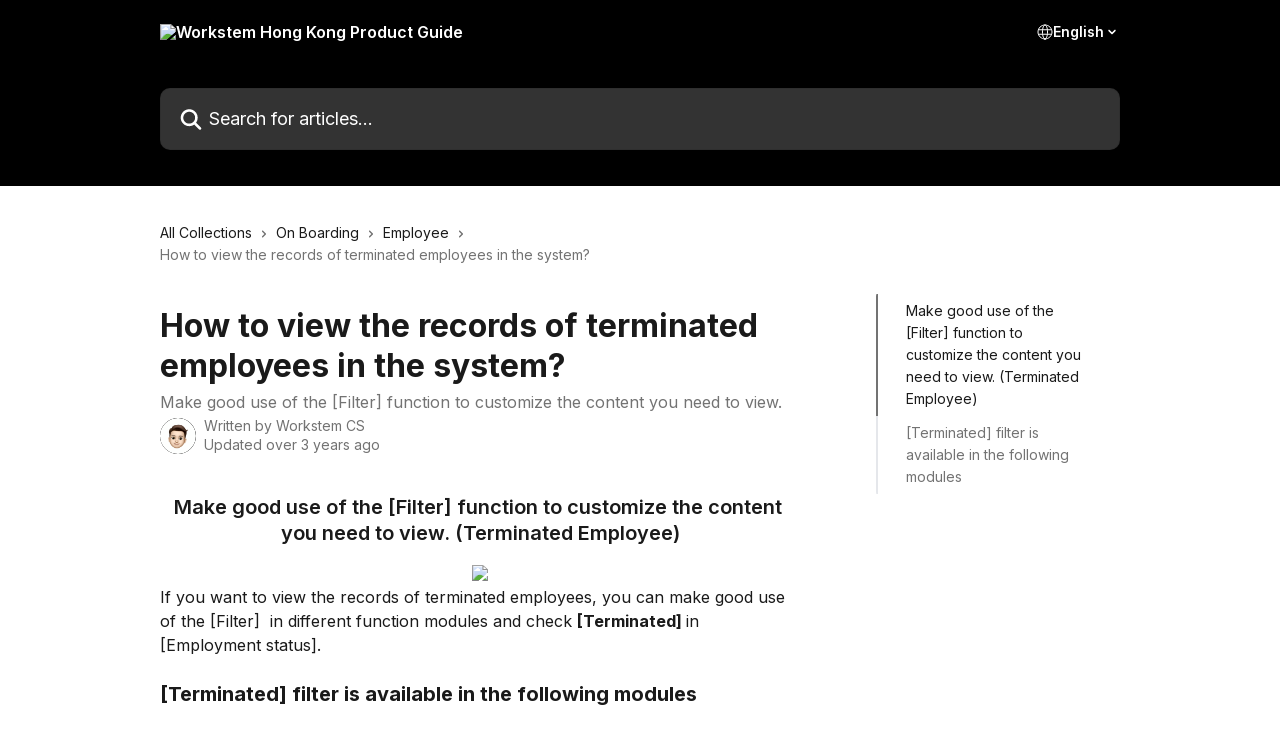

--- FILE ---
content_type: text/html; charset=utf-8
request_url: https://help.workstem.com/en/articles/5074041-how-to-view-the-records-of-terminated-employees-in-the-system
body_size: 15070
content:
<!DOCTYPE html><html lang="en"><head><meta charSet="utf-8" data-next-head=""/><title data-next-head="">How to view the records of terminated employees in the system? | Workstem Hong Kong Product Guide</title><meta property="og:title" content="How to view the records of terminated employees in the system? | Workstem Hong Kong Product Guide" data-next-head=""/><meta name="twitter:title" content="How to view the records of terminated employees in the system? | Workstem Hong Kong Product Guide" data-next-head=""/><meta property="og:description" content="Make good use of the [Filter] function to customize the content you need to view." data-next-head=""/><meta name="twitter:description" content="Make good use of the [Filter] function to customize the content you need to view." data-next-head=""/><meta name="description" content="Make good use of the [Filter] function to customize the content you need to view." data-next-head=""/><meta property="og:type" content="article" data-next-head=""/><meta property="og:image" content="https://downloads.intercomcdn.com/i/o/175367/33ff2e528bb03e26e9eccf19/f8a0c62674221012bcf8befd4c29cbce.png" data-next-head=""/><meta property="twitter:image" content="https://downloads.intercomcdn.com/i/o/175367/33ff2e528bb03e26e9eccf19/f8a0c62674221012bcf8befd4c29cbce.png" data-next-head=""/><meta name="robots" content="all" data-next-head=""/><meta name="viewport" content="width=device-width, initial-scale=1" data-next-head=""/><link href="https://intercom.help/workstem/assets/favicon" rel="icon" data-next-head=""/><link rel="canonical" href="https://help.workstem.com/en/articles/5074041-how-to-view-the-records-of-terminated-employees-in-the-system" data-next-head=""/><link rel="alternate" href="https://help.workstem.com/en/articles/5074041-how-to-view-the-records-of-terminated-employees-in-the-system" hrefLang="en" data-next-head=""/><link rel="alternate" href="https://help.workstem.com/zh-TW/articles/5074041-如何查看離職員工在系統中的各項紀錄" hrefLang="zh-TW" data-next-head=""/><link rel="alternate" href="https://help.workstem.com/en/articles/5074041-how-to-view-the-records-of-terminated-employees-in-the-system" hrefLang="x-default" data-next-head=""/><link nonce="Dlj8jTChPOm3VywqSf7SF9N4Vbyc2JOQqpKWqAA6vO4=" rel="preload" href="https://static.intercomassets.com/_next/static/css/3141721a1e975790.css" as="style"/><link nonce="Dlj8jTChPOm3VywqSf7SF9N4Vbyc2JOQqpKWqAA6vO4=" rel="stylesheet" href="https://static.intercomassets.com/_next/static/css/3141721a1e975790.css" data-n-g=""/><link nonce="Dlj8jTChPOm3VywqSf7SF9N4Vbyc2JOQqpKWqAA6vO4=" rel="preload" href="https://static.intercomassets.com/_next/static/css/b6200d0221da3810.css" as="style"/><link nonce="Dlj8jTChPOm3VywqSf7SF9N4Vbyc2JOQqpKWqAA6vO4=" rel="stylesheet" href="https://static.intercomassets.com/_next/static/css/b6200d0221da3810.css"/><noscript data-n-css="Dlj8jTChPOm3VywqSf7SF9N4Vbyc2JOQqpKWqAA6vO4="></noscript><script defer="" nonce="Dlj8jTChPOm3VywqSf7SF9N4Vbyc2JOQqpKWqAA6vO4=" nomodule="" src="https://static.intercomassets.com/_next/static/chunks/polyfills-42372ed130431b0a.js"></script><script defer="" src="https://static.intercomassets.com/_next/static/chunks/1770.678fb10d9b0aa13f.js" nonce="Dlj8jTChPOm3VywqSf7SF9N4Vbyc2JOQqpKWqAA6vO4="></script><script src="https://static.intercomassets.com/_next/static/chunks/webpack-667cd6b3774ffaeb.js" nonce="Dlj8jTChPOm3VywqSf7SF9N4Vbyc2JOQqpKWqAA6vO4=" defer=""></script><script src="https://static.intercomassets.com/_next/static/chunks/framework-1f1b8d38c1d86c61.js" nonce="Dlj8jTChPOm3VywqSf7SF9N4Vbyc2JOQqpKWqAA6vO4=" defer=""></script><script src="https://static.intercomassets.com/_next/static/chunks/main-2c5e5f2c49cfa8a6.js" nonce="Dlj8jTChPOm3VywqSf7SF9N4Vbyc2JOQqpKWqAA6vO4=" defer=""></script><script src="https://static.intercomassets.com/_next/static/chunks/pages/_app-e1ef7ba820863143.js" nonce="Dlj8jTChPOm3VywqSf7SF9N4Vbyc2JOQqpKWqAA6vO4=" defer=""></script><script src="https://static.intercomassets.com/_next/static/chunks/d0502abb-aa607f45f5026044.js" nonce="Dlj8jTChPOm3VywqSf7SF9N4Vbyc2JOQqpKWqAA6vO4=" defer=""></script><script src="https://static.intercomassets.com/_next/static/chunks/6190-ef428f6633b5a03f.js" nonce="Dlj8jTChPOm3VywqSf7SF9N4Vbyc2JOQqpKWqAA6vO4=" defer=""></script><script src="https://static.intercomassets.com/_next/static/chunks/5729-6d79ddfe1353a77c.js" nonce="Dlj8jTChPOm3VywqSf7SF9N4Vbyc2JOQqpKWqAA6vO4=" defer=""></script><script src="https://static.intercomassets.com/_next/static/chunks/2384-242e4a028ba58b01.js" nonce="Dlj8jTChPOm3VywqSf7SF9N4Vbyc2JOQqpKWqAA6vO4=" defer=""></script><script src="https://static.intercomassets.com/_next/static/chunks/4835-9db7cd232aae5617.js" nonce="Dlj8jTChPOm3VywqSf7SF9N4Vbyc2JOQqpKWqAA6vO4=" defer=""></script><script src="https://static.intercomassets.com/_next/static/chunks/2735-6fafbb9ff4abfca1.js" nonce="Dlj8jTChPOm3VywqSf7SF9N4Vbyc2JOQqpKWqAA6vO4=" defer=""></script><script src="https://static.intercomassets.com/_next/static/chunks/pages/%5BhelpCenterIdentifier%5D/%5Blocale%5D/articles/%5BarticleSlug%5D-0426bb822f2fd459.js" nonce="Dlj8jTChPOm3VywqSf7SF9N4Vbyc2JOQqpKWqAA6vO4=" defer=""></script><script src="https://static.intercomassets.com/_next/static/7e1K3eo3oeKlAsbhZbrHM/_buildManifest.js" nonce="Dlj8jTChPOm3VywqSf7SF9N4Vbyc2JOQqpKWqAA6vO4=" defer=""></script><script src="https://static.intercomassets.com/_next/static/7e1K3eo3oeKlAsbhZbrHM/_ssgManifest.js" nonce="Dlj8jTChPOm3VywqSf7SF9N4Vbyc2JOQqpKWqAA6vO4=" defer=""></script><meta name="sentry-trace" content="d6ab119443b3faa0394302b56c57762d-5580f709497e02aa-0"/><meta name="baggage" content="sentry-environment=production,sentry-release=389cbaa7c7b88427c31f6ff365d99b3236e2d519,sentry-public_key=187f842308a64dea9f1f64d4b1b9c298,sentry-trace_id=d6ab119443b3faa0394302b56c57762d,sentry-org_id=2129,sentry-sampled=false,sentry-sample_rand=0.14671116350384428,sentry-sample_rate=0"/><style id="__jsx-4117608304">:root{--body-bg: rgb(255, 255, 255);
--body-image: none;
--body-bg-rgb: 255, 255, 255;
--body-border: rgb(230, 230, 230);
--body-primary-color: #1a1a1a;
--body-secondary-color: #737373;
--body-reaction-bg: rgb(242, 242, 242);
--body-reaction-text-color: rgb(64, 64, 64);
--body-toc-active-border: #737373;
--body-toc-inactive-border: #f2f2f2;
--body-toc-inactive-color: #737373;
--body-toc-active-font-weight: 400;
--body-table-border: rgb(204, 204, 204);
--body-color: hsl(0, 0%, 0%);
--footer-bg: rgb(47, 119, 254);
--footer-image: none;
--footer-border: rgb(98, 152, 254);
--footer-color: hsl(0, 0%, 100%);
--header-bg: rgb(0, 0, 0);
--header-image: url(https://downloads.intercomcdn.com/i/o/172401/008635687f445fbac9f63092/581ebb92e6f9beb639212310eb2bf940.png);
--header-color: hsl(0, 0%, 100%);
--collection-card-bg: none;
--collection-card-image: linear-gradient(to bottom right, #ccccff,#f5c6f5);
--collection-card-color: hsl(219, 99%, 59%);
--card-bg: transparent;
--card-border-color: transparent;
--card-border-inner-radius: 8px;
--card-border-radius: 8px;
--card-shadow: 0 0 #0000;
--search-bar-border-radius: 10px;
--search-bar-width: 100%;
--ticket-blue-bg-color: #dce1f9;
--ticket-blue-text-color: #334bfa;
--ticket-green-bg-color: #d7efdc;
--ticket-green-text-color: #0f7134;
--ticket-orange-bg-color: #ffebdb;
--ticket-orange-text-color: #b24d00;
--ticket-red-bg-color: #ffdbdb;
--ticket-red-text-color: #df2020;
--header-height: 245px;
--header-subheader-background-color: #000000;
--header-subheader-font-color: #FFFFFF;
--content-block-bg: rgb(255, 255, 255);
--content-block-image: none;
--content-block-color: hsl(0, 0%, 10%);
--content-block-button-bg: rgb(51, 75, 250);
--content-block-button-image: none;
--content-block-button-color: hsl(0, 0%, 100%);
--content-block-button-radius: 6px;
--primary-color: hsl(0, 0%, 0%);
--primary-color-alpha-10: hsla(0, 0%, 0%, 0.1);
--primary-color-alpha-60: hsla(0, 0%, 0%, 0.6);
--text-on-primary-color: #ffffff}</style><style id="__jsx-3836159323">:root{--font-family-primary: 'Inter', 'Inter Fallback'}</style><style id="__jsx-2891919213">:root{--font-family-secondary: 'Inter', 'Inter Fallback'}</style><style id="__jsx-cf6f0ea00fa5c760">.fade-background.jsx-cf6f0ea00fa5c760{background:radial-gradient(333.38%100%at 50%0%,rgba(var(--body-bg-rgb),0)0%,rgba(var(--body-bg-rgb),.00925356)11.67%,rgba(var(--body-bg-rgb),.0337355)21.17%,rgba(var(--body-bg-rgb),.0718242)28.85%,rgba(var(--body-bg-rgb),.121898)35.03%,rgba(var(--body-bg-rgb),.182336)40.05%,rgba(var(--body-bg-rgb),.251516)44.25%,rgba(var(--body-bg-rgb),.327818)47.96%,rgba(var(--body-bg-rgb),.409618)51.51%,rgba(var(--body-bg-rgb),.495297)55.23%,rgba(var(--body-bg-rgb),.583232)59.47%,rgba(var(--body-bg-rgb),.671801)64.55%,rgba(var(--body-bg-rgb),.759385)70.81%,rgba(var(--body-bg-rgb),.84436)78.58%,rgba(var(--body-bg-rgb),.9551)88.2%,rgba(var(--body-bg-rgb),1)100%),var(--header-image),var(--header-bg);background-size:cover;background-position-x:center}</style><style id="__jsx-27f84a20f81f6ce9">.table-of-contents::-webkit-scrollbar{width:8px}.table-of-contents::-webkit-scrollbar-thumb{background-color:#f2f2f2;border-radius:8px}</style><style id="__jsx-a49d9ef8a9865a27">.table_of_contents.jsx-a49d9ef8a9865a27{max-width:260px;min-width:260px}</style><style id="__jsx-62724fba150252e0">.related_articles section a{color:initial}</style><style id="__jsx-4bed0c08ce36899e">.article_body a:not(.intercom-h2b-button){color:var(--primary-color)}article a.intercom-h2b-button{background-color:var(--primary-color);border:0}.zendesk-article table{overflow-x:scroll!important;display:block!important;height:auto!important}.intercom-interblocks-unordered-nested-list ul,.intercom-interblocks-ordered-nested-list ol{margin-top:16px;margin-bottom:16px}.intercom-interblocks-unordered-nested-list ul .intercom-interblocks-unordered-nested-list ul,.intercom-interblocks-unordered-nested-list ul .intercom-interblocks-ordered-nested-list ol,.intercom-interblocks-ordered-nested-list ol .intercom-interblocks-ordered-nested-list ol,.intercom-interblocks-ordered-nested-list ol .intercom-interblocks-unordered-nested-list ul{margin-top:0;margin-bottom:0}.intercom-interblocks-image a:focus{outline-offset:3px}</style></head><body><div id="__next"><div dir="ltr" class="h-full w-full"><span class="hidden">Copyright (c) 2023, Intercom, Inc. (legal@intercom.io) with Reserved Font Name &quot;Inter&quot;.
      This Font Software is licensed under the SIL Open Font License, Version 1.1.</span><span class="hidden">Copyright (c) 2023, Intercom, Inc. (legal@intercom.io) with Reserved Font Name &quot;Inter&quot;.
      This Font Software is licensed under the SIL Open Font License, Version 1.1.</span><a href="#main-content" class="sr-only font-bold text-header-color focus:not-sr-only focus:absolute focus:left-4 focus:top-4 focus:z-50" aria-roledescription="Link, Press control-option-right-arrow to exit">Skip to main content</a><main class="header__lite"><header id="header" data-testid="header" class="jsx-cf6f0ea00fa5c760 flex flex-col text-header-color"><div class="jsx-cf6f0ea00fa5c760 relative flex grow flex-col mb-9 bg-header-bg bg-header-image bg-cover bg-center pb-9"><div id="sr-announcement" aria-live="polite" class="jsx-cf6f0ea00fa5c760 sr-only"></div><div class="jsx-cf6f0ea00fa5c760 flex h-full flex-col items-center marker:shrink-0"><section class="relative flex w-full flex-col mb-6 pb-6"><div class="header__meta_wrapper flex justify-center px-5 pt-6 leading-none sm:px-10"><div class="flex items-center w-240" data-testid="subheader-container"><div class="mo__body header__site_name"><div class="header__logo"><a href="/en/"><img src="https://downloads.intercomcdn.com/i/o/192495/da5819dfc224ded953fc020c/4eb6176efc72d433192961ea6356530f.png" height="52" alt="Workstem Hong Kong Product Guide"/></a></div></div><div><div class="flex items-center font-semibold"><div class="flex items-center md:hidden" data-testid="small-screen-children"><button class="flex items-center border-none bg-transparent px-1.5" data-testid="hamburger-menu-button" aria-label="Open menu"><svg width="24" height="24" viewBox="0 0 16 16" xmlns="http://www.w3.org/2000/svg" class="fill-current"><path d="M1.86861 2C1.38889 2 1 2.3806 1 2.85008C1 3.31957 1.38889 3.70017 1.86861 3.70017H14.1314C14.6111 3.70017 15 3.31957 15 2.85008C15 2.3806 14.6111 2 14.1314 2H1.86861Z"></path><path d="M1 8C1 7.53051 1.38889 7.14992 1.86861 7.14992H14.1314C14.6111 7.14992 15 7.53051 15 8C15 8.46949 14.6111 8.85008 14.1314 8.85008H1.86861C1.38889 8.85008 1 8.46949 1 8Z"></path><path d="M1 13.1499C1 12.6804 1.38889 12.2998 1.86861 12.2998H14.1314C14.6111 12.2998 15 12.6804 15 13.1499C15 13.6194 14.6111 14 14.1314 14H1.86861C1.38889 14 1 13.6194 1 13.1499Z"></path></svg></button><div class="fixed right-0 top-0 z-50 h-full w-full hidden" data-testid="hamburger-menu"><div class="flex h-full w-full justify-end bg-black bg-opacity-30"><div class="flex h-fit w-full flex-col bg-white opacity-100 sm:h-full sm:w-1/2"><button class="text-body-font flex items-center self-end border-none bg-transparent pr-6 pt-6" data-testid="hamburger-menu-close-button" aria-label="Close menu"><svg width="24" height="24" viewBox="0 0 16 16" xmlns="http://www.w3.org/2000/svg"><path d="M3.5097 3.5097C3.84165 3.17776 4.37984 3.17776 4.71178 3.5097L7.99983 6.79775L11.2879 3.5097C11.6198 3.17776 12.158 3.17776 12.49 3.5097C12.8219 3.84165 12.8219 4.37984 12.49 4.71178L9.20191 7.99983L12.49 11.2879C12.8219 11.6198 12.8219 12.158 12.49 12.49C12.158 12.8219 11.6198 12.8219 11.2879 12.49L7.99983 9.20191L4.71178 12.49C4.37984 12.8219 3.84165 12.8219 3.5097 12.49C3.17776 12.158 3.17776 11.6198 3.5097 11.2879L6.79775 7.99983L3.5097 4.71178C3.17776 4.37984 3.17776 3.84165 3.5097 3.5097Z"></path></svg></button><nav class="flex flex-col pl-4 text-black"><div class="relative cursor-pointer has-[:focus]:outline"><select class="peer absolute z-10 block h-6 w-full cursor-pointer opacity-0 md:text-base" aria-label="Change language" id="language-selector"><option value="/en/articles/5074041-how-to-view-the-records-of-terminated-employees-in-the-system" class="text-black" selected="">English</option><option value="/zh-TW/articles/5074041-如何查看離職員工在系統中的各項紀錄" class="text-black">繁體中文</option></select><div class="mb-10 ml-5 flex items-center gap-1 text-md hover:opacity-80 peer-hover:opacity-80 md:m-0 md:ml-3 md:text-base" aria-hidden="true"><svg id="locale-picker-globe" width="16" height="16" viewBox="0 0 16 16" fill="none" xmlns="http://www.w3.org/2000/svg" class="shrink-0" aria-hidden="true"><path d="M8 15C11.866 15 15 11.866 15 8C15 4.13401 11.866 1 8 1C4.13401 1 1 4.13401 1 8C1 11.866 4.13401 15 8 15Z" stroke="currentColor" stroke-linecap="round" stroke-linejoin="round"></path><path d="M8 15C9.39949 15 10.534 11.866 10.534 8C10.534 4.13401 9.39949 1 8 1C6.60051 1 5.466 4.13401 5.466 8C5.466 11.866 6.60051 15 8 15Z" stroke="currentColor" stroke-linecap="round" stroke-linejoin="round"></path><path d="M1.448 5.75989H14.524" stroke="currentColor" stroke-linecap="round" stroke-linejoin="round"></path><path d="M1.448 10.2402H14.524" stroke="currentColor" stroke-linecap="round" stroke-linejoin="round"></path></svg>English<svg id="locale-picker-arrow" width="16" height="16" viewBox="0 0 16 16" fill="none" xmlns="http://www.w3.org/2000/svg" class="shrink-0" aria-hidden="true"><path d="M5 6.5L8.00093 9.5L11 6.50187" stroke="currentColor" stroke-width="1.5" stroke-linecap="round" stroke-linejoin="round"></path></svg></div></div></nav></div></div></div></div><nav class="hidden items-center md:flex" data-testid="large-screen-children"><div class="relative cursor-pointer has-[:focus]:outline"><select class="peer absolute z-10 block h-6 w-full cursor-pointer opacity-0 md:text-base" aria-label="Change language" id="language-selector"><option value="/en/articles/5074041-how-to-view-the-records-of-terminated-employees-in-the-system" class="text-black" selected="">English</option><option value="/zh-TW/articles/5074041-如何查看離職員工在系統中的各項紀錄" class="text-black">繁體中文</option></select><div class="mb-10 ml-5 flex items-center gap-1 text-md hover:opacity-80 peer-hover:opacity-80 md:m-0 md:ml-3 md:text-base" aria-hidden="true"><svg id="locale-picker-globe" width="16" height="16" viewBox="0 0 16 16" fill="none" xmlns="http://www.w3.org/2000/svg" class="shrink-0" aria-hidden="true"><path d="M8 15C11.866 15 15 11.866 15 8C15 4.13401 11.866 1 8 1C4.13401 1 1 4.13401 1 8C1 11.866 4.13401 15 8 15Z" stroke="currentColor" stroke-linecap="round" stroke-linejoin="round"></path><path d="M8 15C9.39949 15 10.534 11.866 10.534 8C10.534 4.13401 9.39949 1 8 1C6.60051 1 5.466 4.13401 5.466 8C5.466 11.866 6.60051 15 8 15Z" stroke="currentColor" stroke-linecap="round" stroke-linejoin="round"></path><path d="M1.448 5.75989H14.524" stroke="currentColor" stroke-linecap="round" stroke-linejoin="round"></path><path d="M1.448 10.2402H14.524" stroke="currentColor" stroke-linecap="round" stroke-linejoin="round"></path></svg>English<svg id="locale-picker-arrow" width="16" height="16" viewBox="0 0 16 16" fill="none" xmlns="http://www.w3.org/2000/svg" class="shrink-0" aria-hidden="true"><path d="M5 6.5L8.00093 9.5L11 6.50187" stroke="currentColor" stroke-width="1.5" stroke-linecap="round" stroke-linejoin="round"></path></svg></div></div></nav></div></div></div></div></section><section class="relative mx-5 flex h-full w-full flex-col items-center px-5 sm:px-10"><div class="flex h-full max-w-full flex-col w-240 justify-center" data-testid="main-header-container"><div id="search-bar" class="relative w-full"><form action="/en/" autoComplete="off"><div class="flex w-full flex-col items-start"><div class="relative flex w-full sm:w-search-bar"><label for="search-input" class="sr-only">Search for articles...</label><input id="search-input" type="text" autoComplete="off" class="peer w-full rounded-search-bar border border-black-alpha-8 bg-white-alpha-20 p-4 ps-12 font-secondary text-lg text-header-color shadow-search-bar outline-none transition ease-linear placeholder:text-header-color hover:bg-white-alpha-27 hover:shadow-search-bar-hover focus:border-transparent focus:bg-white focus:text-black-10 focus:shadow-search-bar-focused placeholder:focus:text-black-45" placeholder="Search for articles..." name="q" aria-label="Search for articles..." value=""/><div class="absolute inset-y-0 start-0 flex items-center fill-header-color peer-focus-visible:fill-black-45 pointer-events-none ps-5"><svg width="22" height="21" viewBox="0 0 22 21" xmlns="http://www.w3.org/2000/svg" class="fill-inherit" aria-hidden="true"><path fill-rule="evenodd" clip-rule="evenodd" d="M3.27485 8.7001C3.27485 5.42781 5.92757 2.7751 9.19985 2.7751C12.4721 2.7751 15.1249 5.42781 15.1249 8.7001C15.1249 11.9724 12.4721 14.6251 9.19985 14.6251C5.92757 14.6251 3.27485 11.9724 3.27485 8.7001ZM9.19985 0.225098C4.51924 0.225098 0.724854 4.01948 0.724854 8.7001C0.724854 13.3807 4.51924 17.1751 9.19985 17.1751C11.0802 17.1751 12.8176 16.5627 14.2234 15.5265L19.0981 20.4013C19.5961 20.8992 20.4033 20.8992 20.9013 20.4013C21.3992 19.9033 21.3992 19.0961 20.9013 18.5981L16.0264 13.7233C17.0625 12.3176 17.6749 10.5804 17.6749 8.7001C17.6749 4.01948 13.8805 0.225098 9.19985 0.225098Z"></path></svg></div></div></div></form></div></div></section></div></div></header><div class="z-1 flex shrink-0 grow basis-auto justify-center px-5 sm:px-10"><section data-testid="main-content" id="main-content" class="max-w-full w-240"><section data-testid="article-section" class="section section__article"><div class="flex-row-reverse justify-between flex"><div class="jsx-a49d9ef8a9865a27 w-61 sticky top-8 ml-7 max-w-61 self-start max-lg:hidden mt-16"><div class="jsx-27f84a20f81f6ce9 table-of-contents max-h-[calc(100vh-96px)] overflow-y-auto rounded-2xl text-body-primary-color hover:text-primary max-lg:border max-lg:border-solid max-lg:border-body-border max-lg:shadow-solid-1"><div data-testid="toc-dropdown" class="jsx-27f84a20f81f6ce9 hidden cursor-pointer justify-between border-b max-lg:flex max-lg:flex-row max-lg:border-x-0 max-lg:border-t-0 max-lg:border-solid max-lg:border-b-body-border"><div class="jsx-27f84a20f81f6ce9 my-2 max-lg:pl-4">Table of contents</div><div class="jsx-27f84a20f81f6ce9 "><svg class="ml-2 mr-4 mt-3 transition-transform" transform="rotate(180)" width="16" height="16" fill="none" xmlns="http://www.w3.org/2000/svg"><path fill-rule="evenodd" clip-rule="evenodd" d="M3.93353 5.93451C4.24595 5.62209 4.75248 5.62209 5.0649 5.93451L7.99922 8.86882L10.9335 5.93451C11.246 5.62209 11.7525 5.62209 12.0649 5.93451C12.3773 6.24693 12.3773 6.75346 12.0649 7.06588L8.5649 10.5659C8.25249 10.8783 7.74595 10.8783 7.43353 10.5659L3.93353 7.06588C3.62111 6.75346 3.62111 6.24693 3.93353 5.93451Z" fill="currentColor"></path></svg></div></div><div data-testid="toc-body" class="jsx-27f84a20f81f6ce9 my-2"><section data-testid="toc-section-0" class="jsx-27f84a20f81f6ce9 flex border-y-0 border-e-0 border-s-2 border-solid py-1.5 max-lg:border-none border-body-toc-active-border px-7"><a id="#h_dd7a57ba74" href="#h_dd7a57ba74" data-testid="toc-link-0" class="jsx-27f84a20f81f6ce9 w-full no-underline hover:text-body-primary-color max-lg:inline-block max-lg:text-body-primary-color max-lg:hover:text-primary lg:text-base font-toc-active text-body-primary-color"></a></section><section data-testid="toc-section-1" class="jsx-27f84a20f81f6ce9 flex border-y-0 border-e-0 border-s-2 border-solid py-1.5 max-lg:border-none px-7"><a id="#h_e4225a0abd" href="#h_e4225a0abd" data-testid="toc-link-1" class="jsx-27f84a20f81f6ce9 w-full no-underline hover:text-body-primary-color max-lg:inline-block max-lg:text-body-primary-color max-lg:hover:text-primary lg:text-base text-body-toc-inactive-color"></a></section></div></div></div><div class="relative z-3 w-full lg:max-w-160 "><div class="flex pb-6 max-md:pb-2 lg:max-w-160"><div tabindex="-1" class="focus:outline-none"><div class="flex flex-wrap items-baseline pb-4 text-base" tabindex="0" role="navigation" aria-label="Breadcrumb"><a href="/en/" class="pr-2 text-body-primary-color no-underline hover:text-body-secondary-color">All Collections</a><div class="pr-2" aria-hidden="true"><svg width="6" height="10" viewBox="0 0 6 10" class="block h-2 w-2 fill-body-secondary-color rtl:rotate-180" xmlns="http://www.w3.org/2000/svg"><path fill-rule="evenodd" clip-rule="evenodd" d="M0.648862 0.898862C0.316916 1.23081 0.316916 1.769 0.648862 2.10094L3.54782 4.9999L0.648862 7.89886C0.316916 8.23081 0.316917 8.769 0.648862 9.10094C0.980808 9.43289 1.519 9.43289 1.85094 9.10094L5.35094 5.60094C5.68289 5.269 5.68289 4.73081 5.35094 4.39886L1.85094 0.898862C1.519 0.566916 0.980807 0.566916 0.648862 0.898862Z"></path></svg></div><a href="https://help.workstem.com/en/collections/2966859-on-boarding" class="pr-2 text-body-primary-color no-underline hover:text-body-secondary-color" data-testid="breadcrumb-0">On Boarding</a><div class="pr-2" aria-hidden="true"><svg width="6" height="10" viewBox="0 0 6 10" class="block h-2 w-2 fill-body-secondary-color rtl:rotate-180" xmlns="http://www.w3.org/2000/svg"><path fill-rule="evenodd" clip-rule="evenodd" d="M0.648862 0.898862C0.316916 1.23081 0.316916 1.769 0.648862 2.10094L3.54782 4.9999L0.648862 7.89886C0.316916 8.23081 0.316917 8.769 0.648862 9.10094C0.980808 9.43289 1.519 9.43289 1.85094 9.10094L5.35094 5.60094C5.68289 5.269 5.68289 4.73081 5.35094 4.39886L1.85094 0.898862C1.519 0.566916 0.980807 0.566916 0.648862 0.898862Z"></path></svg></div><a href="https://help.workstem.com/en/collections/3429695-employee" class="pr-2 text-body-primary-color no-underline hover:text-body-secondary-color" data-testid="breadcrumb-1">Employee</a><div class="pr-2" aria-hidden="true"><svg width="6" height="10" viewBox="0 0 6 10" class="block h-2 w-2 fill-body-secondary-color rtl:rotate-180" xmlns="http://www.w3.org/2000/svg"><path fill-rule="evenodd" clip-rule="evenodd" d="M0.648862 0.898862C0.316916 1.23081 0.316916 1.769 0.648862 2.10094L3.54782 4.9999L0.648862 7.89886C0.316916 8.23081 0.316917 8.769 0.648862 9.10094C0.980808 9.43289 1.519 9.43289 1.85094 9.10094L5.35094 5.60094C5.68289 5.269 5.68289 4.73081 5.35094 4.39886L1.85094 0.898862C1.519 0.566916 0.980807 0.566916 0.648862 0.898862Z"></path></svg></div><div class="text-body-secondary-color">How to view the records of terminated employees in the system?</div></div></div></div><div class=""><div class="article intercom-force-break"><div class="mb-10 max-lg:mb-6"><div class="flex flex-col gap-4"><div class="flex flex-col"><h1 class="mb-1 font-primary text-2xl font-bold leading-10 text-body-primary-color">How to view the records of terminated employees in the system?</h1><div class="text-md font-normal leading-normal text-body-secondary-color"><p>Make good use of the [Filter] function to customize the content you need to view.</p></div></div><div class="avatar"><div class="avatar__photo"><img width="24" height="24" src="https://static.intercomassets.com/avatars/3692199/square_128/4-1680859163.png" alt="Workstem CS avatar" class="inline-flex items-center justify-center rounded-full bg-primary text-lg font-bold leading-6 text-primary-text shadow-solid-2 shadow-body-bg [&amp;:nth-child(n+2)]:hidden lg:[&amp;:nth-child(n+2)]:inline-flex h-8 w-8 sm:h-9 sm:w-9"/></div><div class="avatar__info -mt-0.5 text-base"><span class="text-body-secondary-color"><div>Written by <span>Workstem CS</span></div> <!-- -->Updated over 3 years ago</span></div></div></div></div><div class="jsx-4bed0c08ce36899e flex-col"><div class="jsx-4bed0c08ce36899e mb-7 ml-0 text-md max-messenger:mb-6 lg:hidden"><div class="jsx-27f84a20f81f6ce9 table-of-contents max-h-[calc(100vh-96px)] overflow-y-auto rounded-2xl text-body-primary-color hover:text-primary max-lg:border max-lg:border-solid max-lg:border-body-border max-lg:shadow-solid-1"><div data-testid="toc-dropdown" class="jsx-27f84a20f81f6ce9 hidden cursor-pointer justify-between border-b max-lg:flex max-lg:flex-row max-lg:border-x-0 max-lg:border-t-0 max-lg:border-solid max-lg:border-b-body-border border-b-0"><div class="jsx-27f84a20f81f6ce9 my-2 max-lg:pl-4">Table of contents</div><div class="jsx-27f84a20f81f6ce9 "><svg class="ml-2 mr-4 mt-3 transition-transform" transform="" width="16" height="16" fill="none" xmlns="http://www.w3.org/2000/svg"><path fill-rule="evenodd" clip-rule="evenodd" d="M3.93353 5.93451C4.24595 5.62209 4.75248 5.62209 5.0649 5.93451L7.99922 8.86882L10.9335 5.93451C11.246 5.62209 11.7525 5.62209 12.0649 5.93451C12.3773 6.24693 12.3773 6.75346 12.0649 7.06588L8.5649 10.5659C8.25249 10.8783 7.74595 10.8783 7.43353 10.5659L3.93353 7.06588C3.62111 6.75346 3.62111 6.24693 3.93353 5.93451Z" fill="currentColor"></path></svg></div></div><div data-testid="toc-body" class="jsx-27f84a20f81f6ce9 hidden my-2"><section data-testid="toc-section-0" class="jsx-27f84a20f81f6ce9 flex border-y-0 border-e-0 border-s-2 border-solid py-1.5 max-lg:border-none border-body-toc-active-border px-7"><a id="#h_dd7a57ba74" href="#h_dd7a57ba74" data-testid="toc-link-0" class="jsx-27f84a20f81f6ce9 w-full no-underline hover:text-body-primary-color max-lg:inline-block max-lg:text-body-primary-color max-lg:hover:text-primary lg:text-base font-toc-active text-body-primary-color"></a></section><section data-testid="toc-section-1" class="jsx-27f84a20f81f6ce9 flex border-y-0 border-e-0 border-s-2 border-solid py-1.5 max-lg:border-none px-7"><a id="#h_e4225a0abd" href="#h_e4225a0abd" data-testid="toc-link-1" class="jsx-27f84a20f81f6ce9 w-full no-underline hover:text-body-primary-color max-lg:inline-block max-lg:text-body-primary-color max-lg:hover:text-primary lg:text-base text-body-toc-inactive-color"></a></section></div></div></div><div class="jsx-4bed0c08ce36899e article_body"><article class="jsx-4bed0c08ce36899e "><div class="intercom-interblocks-subheading intercom-interblocks-align-center"><h2 id="h_dd7a57ba74">Make good use of the [Filter] function to customize the content you need to view. (Terminated Employee)</h2></div><div class="intercom-interblocks-image intercom-interblocks-align-center"><a href="https://downloads.intercomcdn.com/i/o/217093184/cc9fdb59a56a3580ae6e42d2/-hr-.png?expires=1769075100&amp;signature=da81467407c87b8641e1cc93f9c4dca12cc5865f7063c4786887aad70252cb54&amp;req=diEgFsB9nIlbFb4f3HP0gIh49Q%2BVjAeF5EgMpNVxE88M8SfF4w6l0hjyv763%0AHbabbD81SmV7m3vDbQ%3D%3D%0A" target="_blank" rel="noreferrer nofollow noopener"><img src="https://downloads.intercomcdn.com/i/o/217093184/cc9fdb59a56a3580ae6e42d2/-hr-.png?expires=1769075100&amp;signature=da81467407c87b8641e1cc93f9c4dca12cc5865f7063c4786887aad70252cb54&amp;req=diEgFsB9nIlbFb4f3HP0gIh49Q%2BVjAeF5EgMpNVxE88M8SfF4w6l0hjyv763%0AHbabbD81SmV7m3vDbQ%3D%3D%0A" width="349" height="15"/></a></div><div class="intercom-interblocks-paragraph no-margin intercom-interblocks-align-left"><p>If you want to view the records of terminated employees, you can make good use of the [Filter]  in different function modules and check <b>[Terminated] </b>in [Employment status].</p></div><div class="intercom-interblocks-paragraph no-margin intercom-interblocks-align-left"><p> </p></div><div class="intercom-interblocks-subheading intercom-interblocks-align-left"><h2 id="h_e4225a0abd"><b>[Terminated] filter is available in the following modules</b></h2></div><div class="intercom-interblocks-unordered-nested-list"><ul><li><div class="intercom-interblocks-paragraph no-margin intercom-interblocks-align-left"><p>&quot;People&quot;</p></div></li><li><div class="intercom-interblocks-paragraph no-margin intercom-interblocks-align-left"><p>&quot;Schedule&quot;</p></div></li><li><div class="intercom-interblocks-paragraph no-margin intercom-interblocks-align-left"><p>&quot;Attendance&quot;</p></div></li><li><div class="intercom-interblocks-paragraph no-margin intercom-interblocks-align-left"><p>&quot;Leave&quot;</p></div></li><li><div class="intercom-interblocks-paragraph no-margin intercom-interblocks-align-left"><p>&quot;Expense Claims&quot;</p></div></li><li><div class="intercom-interblocks-paragraph no-margin intercom-interblocks-align-left"><p>&quot;Payroll&quot;</p></div></li><li><div class="intercom-interblocks-paragraph no-margin intercom-interblocks-align-left"><p>&quot;Benefit&quot;</p></div></li><li><div class="intercom-interblocks-paragraph no-margin intercom-interblocks-align-left"><p>&quot;Tax&quot;</p></div></li></ul></div><div class="intercom-interblocks-paragraph no-margin intercom-interblocks-align-left"><p> </p></div><div class="intercom-interblocks-image intercom-interblocks-align-left"><a href="https://downloads.intercomcdn.com/i/o/639052196/e0011fefcc6efd09e3fc2d4d/en01.png?expires=1769075100&amp;signature=3a5c07661bf68b62edaa59759ccf5727581041eec15e4deb981c10c3d3bd329d&amp;req=ciMuFsx8nIhZFb4f3HP0gEfqJqCUBmyO68b1ZgMAp15hDB%2B%2FhfjTahLe03uU%0AJpuqxW%2FvcBlo2fNzbQ%3D%3D%0A" target="_blank" rel="noreferrer nofollow noopener"><img src="https://downloads.intercomcdn.com/i/o/639052196/e0011fefcc6efd09e3fc2d4d/en01.png?expires=1769075100&amp;signature=3a5c07661bf68b62edaa59759ccf5727581041eec15e4deb981c10c3d3bd329d&amp;req=ciMuFsx8nIhZFb4f3HP0gEfqJqCUBmyO68b1ZgMAp15hDB%2B%2FhfjTahLe03uU%0AJpuqxW%2FvcBlo2fNzbQ%3D%3D%0A" width="2862" height="1500"/></a></div><div class="intercom-interblocks-paragraph no-margin intercom-interblocks-align-left"><p> </p></div><div class="intercom-interblocks-image intercom-interblocks-align-center"><a href="https://downloads.intercomcdn.com/i/o/217093184/cc9fdb59a56a3580ae6e42d2/-hr-.png?expires=1769075100&amp;signature=da81467407c87b8641e1cc93f9c4dca12cc5865f7063c4786887aad70252cb54&amp;req=diEgFsB9nIlbFb4f3HP0gIh49Q%2BVjAeF5EgMpNVxE88M8SfF4w6l0hjyv763%0AHbabbD81SmV7m3vDbQ%3D%3D%0A" target="_blank" rel="noreferrer nofollow noopener"><img src="https://downloads.intercomcdn.com/i/o/217093184/cc9fdb59a56a3580ae6e42d2/-hr-.png?expires=1769075100&amp;signature=da81467407c87b8641e1cc93f9c4dca12cc5865f7063c4786887aad70252cb54&amp;req=diEgFsB9nIlbFb4f3HP0gIh49Q%2BVjAeF5EgMpNVxE88M8SfF4w6l0hjyv763%0AHbabbD81SmV7m3vDbQ%3D%3D%0A" width="349" height="15"/></a></div><div class="intercom-interblocks-paragraph no-margin intercom-interblocks-align-left"><p> </p></div><section class="jsx-62724fba150252e0 related_articles my-6"><hr class="jsx-62724fba150252e0 my-6 sm:my-8"/><div class="jsx-62724fba150252e0 mb-3 text-xl font-bold">Related Articles</div><section class="flex flex-col rounded-card border border-solid border-card-border bg-card-bg p-2 sm:p-3 -mx-5 sm:-mx-6"><a class="duration-250 group/article flex flex-row justify-between gap-2 py-2 no-underline transition ease-linear hover:bg-primary-alpha-10 hover:text-primary sm:rounded-card-inner sm:py-3 -mx-2 rounded-none px-5 py-3 sm:m-0 sm:px-3" href="https://help.workstem.com/en/articles/4134695-how-to-do-the-settings-in-the-system-if-the-staff-leave-the-company" data-testid="article-link"><div class="flex flex-col p-0"><span class="m-0 text-md text-body-primary-color group-hover/article:text-primary">How to do the settings in the system if the staff leave the company?</span></div><div class="flex shrink-0 flex-col justify-center p-0"><svg class="block h-4 w-4 text-primary ltr:-rotate-90 rtl:rotate-90" fill="currentColor" viewBox="0 0 20 20" xmlns="http://www.w3.org/2000/svg"><path fill-rule="evenodd" d="M5.293 7.293a1 1 0 011.414 0L10 10.586l3.293-3.293a1 1 0 111.414 1.414l-4 4a1 1 0 01-1.414 0l-4-4a1 1 0 010-1.414z" clip-rule="evenodd"></path></svg></div></a><a class="duration-250 group/article flex flex-row justify-between gap-2 py-2 no-underline transition ease-linear hover:bg-primary-alpha-10 hover:text-primary sm:rounded-card-inner sm:py-3 -mx-2 rounded-none px-5 py-3 sm:m-0 sm:px-3" href="https://help.workstem.com/en/articles/4548922-how-to-calculate-the-annual-leave-pay-for-a-terminated-employee" data-testid="article-link"><div class="flex flex-col p-0"><span class="m-0 text-md text-body-primary-color group-hover/article:text-primary">How to Calculate the Annual Leave Pay for a Terminated Employee？</span></div><div class="flex shrink-0 flex-col justify-center p-0"><svg class="block h-4 w-4 text-primary ltr:-rotate-90 rtl:rotate-90" fill="currentColor" viewBox="0 0 20 20" xmlns="http://www.w3.org/2000/svg"><path fill-rule="evenodd" d="M5.293 7.293a1 1 0 011.414 0L10 10.586l3.293-3.293a1 1 0 111.414 1.414l-4 4a1 1 0 01-1.414 0l-4-4a1 1 0 010-1.414z" clip-rule="evenodd"></path></svg></div></a><a class="duration-250 group/article flex flex-row justify-between gap-2 py-2 no-underline transition ease-linear hover:bg-primary-alpha-10 hover:text-primary sm:rounded-card-inner sm:py-3 -mx-2 rounded-none px-5 py-3 sm:m-0 sm:px-3" href="https://help.workstem.com/en/articles/9574911-workstem-2-0-8-2024-04-update-records" data-testid="article-link"><div class="flex flex-col p-0"><span class="m-0 text-md text-body-primary-color group-hover/article:text-primary">Workstem 2.0.8 2024-04 Update Records</span></div><div class="flex shrink-0 flex-col justify-center p-0"><svg class="block h-4 w-4 text-primary ltr:-rotate-90 rtl:rotate-90" fill="currentColor" viewBox="0 0 20 20" xmlns="http://www.w3.org/2000/svg"><path fill-rule="evenodd" d="M5.293 7.293a1 1 0 011.414 0L10 10.586l3.293-3.293a1 1 0 111.414 1.414l-4 4a1 1 0 01-1.414 0l-4-4a1 1 0 010-1.414z" clip-rule="evenodd"></path></svg></div></a><a class="duration-250 group/article flex flex-row justify-between gap-2 py-2 no-underline transition ease-linear hover:bg-primary-alpha-10 hover:text-primary sm:rounded-card-inner sm:py-3 -mx-2 rounded-none px-5 py-3 sm:m-0 sm:px-3" href="https://help.workstem.com/en/articles/9715714-workstem-2-1-2-2024-08-04-update-record" data-testid="article-link"><div class="flex flex-col p-0"><span class="m-0 text-md text-body-primary-color group-hover/article:text-primary">Workstem 2.1.2 2024-08-04 Update Record</span></div><div class="flex shrink-0 flex-col justify-center p-0"><svg class="block h-4 w-4 text-primary ltr:-rotate-90 rtl:rotate-90" fill="currentColor" viewBox="0 0 20 20" xmlns="http://www.w3.org/2000/svg"><path fill-rule="evenodd" d="M5.293 7.293a1 1 0 011.414 0L10 10.586l3.293-3.293a1 1 0 111.414 1.414l-4 4a1 1 0 01-1.414 0l-4-4a1 1 0 010-1.414z" clip-rule="evenodd"></path></svg></div></a><a class="duration-250 group/article flex flex-row justify-between gap-2 py-2 no-underline transition ease-linear hover:bg-primary-alpha-10 hover:text-primary sm:rounded-card-inner sm:py-3 -mx-2 rounded-none px-5 py-3 sm:m-0 sm:px-3" href="https://help.workstem.com/en/articles/11151104-final-payment-for-resigned-employees" data-testid="article-link"><div class="flex flex-col p-0"><span class="m-0 text-md text-body-primary-color group-hover/article:text-primary">Final Payment For Resigned Employees</span></div><div class="flex shrink-0 flex-col justify-center p-0"><svg class="block h-4 w-4 text-primary ltr:-rotate-90 rtl:rotate-90" fill="currentColor" viewBox="0 0 20 20" xmlns="http://www.w3.org/2000/svg"><path fill-rule="evenodd" d="M5.293 7.293a1 1 0 011.414 0L10 10.586l3.293-3.293a1 1 0 111.414 1.414l-4 4a1 1 0 01-1.414 0l-4-4a1 1 0 010-1.414z" clip-rule="evenodd"></path></svg></div></a></section></section></article></div></div></div></div><div class="intercom-reaction-picker -mb-4 -ml-4 -mr-4 mt-6 rounded-card sm:-mb-2 sm:-ml-1 sm:-mr-1 sm:mt-8" role="group" aria-label="feedback form"><div class="intercom-reaction-prompt">Did this answer your question?</div><div class="intercom-reactions-container"><button class="intercom-reaction" aria-label="Disappointed Reaction" tabindex="0" data-reaction-text="disappointed" aria-pressed="false"><span title="Disappointed">😞</span></button><button class="intercom-reaction" aria-label="Neutral Reaction" tabindex="0" data-reaction-text="neutral" aria-pressed="false"><span title="Neutral">😐</span></button><button class="intercom-reaction" aria-label="Smiley Reaction" tabindex="0" data-reaction-text="smiley" aria-pressed="false"><span title="Smiley">😃</span></button></div></div></div></div></section></section></div><footer id="footer" class="mt-24 shrink-0 bg-footer-bg px-0 py-12 text-left text-base text-footer-color"><div class="shrink-0 grow basis-auto px-5 sm:px-10"><div class="mx-auto max-w-240 sm:w-auto"><div><div class="text-center" data-testid="simple-footer-layout"><div class="align-middle text-lg text-footer-color"><a class="no-underline" href="/en/"><img data-testid="logo-img" src="https://downloads.intercomcdn.com/i/o/192495/da5819dfc224ded953fc020c/4eb6176efc72d433192961ea6356530f.png" alt="Workstem Hong Kong Product Guide" class="max-h-8 contrast-80 inline"/></a></div><div class="mt-10" data-testid="simple-footer-links"><div class="flex flex-row justify-center"><span><ul data-testid="custom-links" class="mb-4 p-0" id="custom-links"><li class="mx-3 inline-block list-none"><a target="_blank" href="https://www.workstem.com" rel="nofollow noreferrer noopener" data-testid="footer-custom-link-0" class="no-underline">Home</a></li><li class="mx-3 inline-block list-none"><a target="_blank" href="https://hrm.workstem.com/registry" rel="nofollow noreferrer noopener" data-testid="footer-custom-link-1" class="no-underline">14 Day Free Trial</a></li></ul></span></div></div><div class="mt-10 flex justify-center"><div class="flex items-center text-sm" data-testid="intercom-advert-branding"><svg width="14" height="14" viewBox="0 0 16 16" fill="none" xmlns="http://www.w3.org/2000/svg"><title>Intercom</title><g clip-path="url(#clip0_1870_86937)"><path d="M14 0H2C0.895 0 0 0.895 0 2V14C0 15.105 0.895 16 2 16H14C15.105 16 16 15.105 16 14V2C16 0.895 15.105 0 14 0ZM10.133 3.02C10.133 2.727 10.373 2.49 10.667 2.49C10.961 2.49 11.2 2.727 11.2 3.02V10.134C11.2 10.428 10.96 10.667 10.667 10.667C10.372 10.667 10.133 10.427 10.133 10.134V3.02ZM7.467 2.672C7.467 2.375 7.705 2.132 8 2.132C8.294 2.132 8.533 2.375 8.533 2.672V10.484C8.533 10.781 8.293 11.022 8 11.022C7.705 11.022 7.467 10.782 7.467 10.484V2.672ZM4.8 3.022C4.8 2.727 5.04 2.489 5.333 2.489C5.628 2.489 5.867 2.726 5.867 3.019V10.133C5.867 10.427 5.627 10.666 5.333 10.666C5.039 10.666 4.8 10.426 4.8 10.133V3.02V3.022ZM2.133 4.088C2.133 3.792 2.373 3.554 2.667 3.554C2.961 3.554 3.2 3.792 3.2 4.087V8.887C3.2 9.18 2.96 9.419 2.667 9.419C2.372 9.419 2.133 9.179 2.133 8.886V4.086V4.088ZM13.68 12.136C13.598 12.206 11.622 13.866 8 13.866C4.378 13.866 2.402 12.206 2.32 12.136C2.096 11.946 2.07 11.608 2.262 11.384C2.452 11.161 2.789 11.134 3.012 11.324C3.044 11.355 4.808 12.8 8 12.8C11.232 12.8 12.97 11.343 12.986 11.328C13.209 11.138 13.546 11.163 13.738 11.386C13.93 11.61 13.904 11.946 13.68 12.138V12.136ZM13.867 8.886C13.867 9.181 13.627 9.42 13.333 9.42C13.039 9.42 12.8 9.18 12.8 8.887V4.087C12.8 3.791 13.04 3.553 13.333 3.553C13.628 3.553 13.867 3.791 13.867 4.086V8.886Z" class="fill-current"></path></g><defs><clipPath id="clip0_1870_86937"><rect width="16" height="16" fill="none"></rect></clipPath></defs></svg><a href="https://www.intercom.com/intercom-link?company=Workstem&amp;solution=customer-support&amp;utm_campaign=intercom-link&amp;utm_content=We+run+on+Intercom&amp;utm_medium=help-center&amp;utm_referrer=http%3A%2F%2Fhelp.workstem.com%2Fen%2Farticles%2F5074041-how-to-view-the-records-of-terminated-employees-in-the-system&amp;utm_source=desktop-web" class="pl-2 align-middle no-underline">We run on Intercom</a></div></div><div class="flex justify-center"><div class="mt-2"><a href="https://www.intercom.com/dsa-report-form" target="_blank" rel="nofollow noreferrer noopener" class="no-underline" data-testid="report-content-link">Report Content</a></div></div></div></div></div></div></footer></main></div></div><script id="__NEXT_DATA__" type="application/json" nonce="Dlj8jTChPOm3VywqSf7SF9N4Vbyc2JOQqpKWqAA6vO4=">{"props":{"pageProps":{"app":{"id":"nbpjes0w","messengerUrl":"https://widget.intercom.io/widget/nbpjes0w","name":"Workstem","poweredByIntercomUrl":"https://www.intercom.com/intercom-link?company=Workstem\u0026solution=customer-support\u0026utm_campaign=intercom-link\u0026utm_content=We+run+on+Intercom\u0026utm_medium=help-center\u0026utm_referrer=http%3A%2F%2Fhelp.workstem.com%2Fen%2Farticles%2F5074041-how-to-view-the-records-of-terminated-employees-in-the-system\u0026utm_source=desktop-web","features":{"consentBannerBeta":false,"customNotFoundErrorMessage":false,"disableFontPreloading":false,"disableNoMarginClassTransformation":false,"finOnHelpCenter":false,"hideIconsWithBackgroundImages":false,"messengerCustomFonts":false}},"helpCenterSite":{"customDomain":"help.workstem.com","defaultLocale":"en","disableBranding":false,"externalLoginName":null,"externalLoginUrl":null,"footerContactDetails":null,"footerLinks":{"custom":[{"id":14819,"help_center_site_id":936832,"title":"Home","url":"https://www.workstem.com","sort_order":1,"link_location":"footer","site_link_group_id":7376},{"id":41894,"help_center_site_id":936832,"title":"Home","url":"https://www.workstem.com","sort_order":1,"link_location":"footer","site_link_group_id":14747},{"id":14820,"help_center_site_id":936832,"title":"14 Day Free Trial","url":"https://hrm.workstem.com/registry","sort_order":2,"link_location":"footer","site_link_group_id":7376},{"id":41895,"help_center_site_id":936832,"title":"14 Day Free Trial","url":"https://hrm.workstem.com/registry","sort_order":2,"link_location":"footer","site_link_group_id":14747}],"socialLinks":[],"linkGroups":[{"title":null,"links":[{"title":"Home","url":"https://www.workstem.com"},{"title":"14 Day Free Trial","url":"https://hrm.workstem.com/registry"}]}]},"headerLinks":[],"homeCollectionCols":3,"googleAnalyticsTrackingId":"UA-143351432-1","googleTagManagerId":null,"pathPrefixForCustomDomain":null,"seoIndexingEnabled":true,"helpCenterId":936832,"url":"https://help.workstem.com","customizedFooterTextContent":null,"consentBannerConfig":null,"canInjectCustomScripts":false,"scriptSection":1,"customScriptFilesExist":false},"localeLinks":[{"id":"en","absoluteUrl":"https://help.workstem.com/en/articles/5074041-how-to-view-the-records-of-terminated-employees-in-the-system","available":true,"name":"English","selected":true,"url":"/en/articles/5074041-how-to-view-the-records-of-terminated-employees-in-the-system"},{"id":"zh-TW","absoluteUrl":"https://help.workstem.com/zh-TW/articles/5074041-如何查看離職員工在系統中的各項紀錄","available":true,"name":"繁體中文","selected":false,"url":"/zh-TW/articles/5074041-如何查看離職員工在系統中的各項紀錄"}],"requestContext":{"articleSource":null,"academy":false,"canonicalUrl":"https://help.workstem.com/en/articles/5074041-how-to-view-the-records-of-terminated-employees-in-the-system","headerless":false,"isDefaultDomainRequest":false,"nonce":"Dlj8jTChPOm3VywqSf7SF9N4Vbyc2JOQqpKWqAA6vO4=","rootUrl":"/en/","sheetUserCipher":null,"type":"help-center"},"theme":{"color":"000000","siteName":"Workstem Hong Kong Product Guide","headline":"Advice and answers from the Workstem Team","headerFontColor":"FFFFFF","logo":"https://downloads.intercomcdn.com/i/o/192495/da5819dfc224ded953fc020c/4eb6176efc72d433192961ea6356530f.png","logoHeight":"52","header":"https://downloads.intercomcdn.com/i/o/172401/008635687f445fbac9f63092/581ebb92e6f9beb639212310eb2bf940.png","favicon":"https://intercom.help/workstem/assets/favicon","locale":"en","homeUrl":"https://www.workstem.com","social":"https://downloads.intercomcdn.com/i/o/175367/33ff2e528bb03e26e9eccf19/f8a0c62674221012bcf8befd4c29cbce.png","urlPrefixForDefaultDomain":"https://intercom.help/workstem","customDomain":"help.workstem.com","customDomainUsesSsl":true,"customizationOptions":{"customizationType":1,"header":{"backgroundColor":"#000000","fontColor":"#FFFFFF","fadeToEdge":false,"backgroundGradient":null,"backgroundImageId":null,"backgroundImageUrl":null},"body":{"backgroundColor":"#ffffff","fontColor":null,"fadeToEdge":null,"backgroundGradient":null,"backgroundImageId":null},"footer":{"backgroundColor":"#2F77FE","fontColor":"#ffffff","fadeToEdge":null,"backgroundGradient":null,"backgroundImageId":null,"showRichTextField":false},"layout":{"homePage":{"blocks":[{"type":"tickets-portal-link","enabled":false},{"type":"collection-list","columns":3,"template":1},{"type":"article-list","columns":1,"enabled":false,"localizedContent":[{"title":"","locale":"en","links":[{"articleId":"empty_article_slot","type":"article-link"},{"articleId":"empty_article_slot","type":"article-link"},{"articleId":"empty_article_slot","type":"article-link"},{"articleId":"empty_article_slot","type":"article-link"},{"articleId":"empty_article_slot","type":"article-link"},{"articleId":"empty_article_slot","type":"article-link"}]},{"title":"","locale":"zh-TW","links":[{"articleId":"empty_article_slot","type":"article-link"},{"articleId":"empty_article_slot","type":"article-link"},{"articleId":"empty_article_slot","type":"article-link"},{"articleId":"empty_article_slot","type":"article-link"},{"articleId":"empty_article_slot","type":"article-link"},{"articleId":"empty_article_slot","type":"article-link"}]}]},{"type":"content-block","enabled":false,"columns":1}]},"collectionsPage":{"showArticleDescriptions":true},"articlePage":{},"searchPage":{}},"collectionCard":{"global":{"backgroundColor":null,"fontColor":"#2F77FE","fadeToEdge":null,"backgroundGradient":{"steps":[{"color":"#ccccff"},{"color":"#f5c6f5"}]},"backgroundImageId":null,"showIcons":true,"backgroundImageUrl":null},"collections":[{"collectionId":2145278,"outboundContent":{"backgroundColor":null,"fontColor":"#2F77FE","fadeToEdge":null,"backgroundGradient":{"steps":[{"color":"#ccccff"},{"color":"#f5c6f5"}]},"backgroundImageId":null}},{"collectionId":2966859,"outboundContent":{"backgroundColor":null,"fontColor":"#2F77FE","fadeToEdge":null,"backgroundGradient":{"steps":[{"color":"#ccccff"},{"color":"#f5c6f5"}]},"backgroundImageId":null}}]},"global":{"font":{"customFontFaces":[],"primary":"Inter","secondary":"Inter"},"componentStyle":{"card":{"type":"floating","borderRadius":8}},"namedComponents":{"header":{"subheader":{"enabled":false,"style":{"backgroundColor":"#000000","fontColor":"#FFFFFF"}},"style":{"height":"245px","align":"start","justify":"center"}},"searchBar":{"style":{"width":"100%","borderRadius":10}},"footer":{"type":0}},"brand":{"colors":[],"websiteUrl":""}},"contentBlock":{"blockStyle":{"backgroundColor":"#ffffff","fontColor":"#1a1a1a","fadeToEdge":null,"backgroundGradient":null,"backgroundImageId":null,"backgroundImageUrl":null},"buttonOptions":{"backgroundColor":"#334BFA","fontColor":"#ffffff","borderRadius":6},"isFullWidth":false}},"helpCenterName":"Workstem Hong Kong Product Guide","footerLogo":"https://downloads.intercomcdn.com/i/o/192495/da5819dfc224ded953fc020c/4eb6176efc72d433192961ea6356530f.png","footerLogoHeight":"52","localisedInformation":{"contentBlock":{"locale":"en","title":"Content section title","withButton":false,"description":"","buttonTitle":"Button title","buttonUrl":""}}},"user":{"userId":"191e06f1-b4e9-4714-85ac-f893143df7a0","role":"visitor_role","country_code":null},"articleContent":{"articleId":"5074041","author":{"avatar":"https://static.intercomassets.com/avatars/3692199/square_128/4-1680859163.png","name":"Workstem CS","first_name":"Workstem","avatar_shape":"circle"},"blocks":[{"type":"subheading","text":"Make good use of the [Filter] function to customize the content you need to view. (Terminated Employee)","align":"center","idAttribute":"h_dd7a57ba74"},{"type":"image","url":"https://downloads.intercomcdn.com/i/o/217093184/cc9fdb59a56a3580ae6e42d2/-hr-.png?expires=1769075100\u0026signature=da81467407c87b8641e1cc93f9c4dca12cc5865f7063c4786887aad70252cb54\u0026req=diEgFsB9nIlbFb4f3HP0gIh49Q%2BVjAeF5EgMpNVxE88M8SfF4w6l0hjyv763%0AHbabbD81SmV7m3vDbQ%3D%3D%0A","width":349,"height":15,"align":"center"},{"type":"paragraph","text":"If you want to view the records of terminated employees, you can make good use of the [Filter]  in different function modules and check \u003cb\u003e[Terminated] \u003c/b\u003ein [Employment status].","class":"no-margin"},{"type":"paragraph","text":" ","class":"no-margin"},{"type":"subheading","text":"\u003cb\u003e[Terminated] filter is available in the following modules\u003c/b\u003e","idAttribute":"h_e4225a0abd"},{"type":"unorderedNestedList","text":"- \"People\"\n- \"Schedule\"\n- \"Attendance\"\n- \"Leave\"\n- \"Expense Claims\"\n- \"Payroll\"\n- \"Benefit\"\n- \"Tax\"","items":[{"content":[{"type":"paragraph","text":"\"People\"","class":"no-margin"}]},{"content":[{"type":"paragraph","text":"\"Schedule\"","class":"no-margin"}]},{"content":[{"type":"paragraph","text":"\"Attendance\"","class":"no-margin"}]},{"content":[{"type":"paragraph","text":"\"Leave\"","class":"no-margin"}]},{"content":[{"type":"paragraph","text":"\"Expense Claims\"","class":"no-margin"}]},{"content":[{"type":"paragraph","text":"\"Payroll\"","class":"no-margin"}]},{"content":[{"type":"paragraph","text":"\"Benefit\"","class":"no-margin"}]},{"content":[{"type":"paragraph","text":"\"Tax\"","class":"no-margin"}]}]},{"type":"paragraph","text":" ","class":"no-margin"},{"type":"image","url":"https://downloads.intercomcdn.com/i/o/639052196/e0011fefcc6efd09e3fc2d4d/en01.png?expires=1769075100\u0026signature=3a5c07661bf68b62edaa59759ccf5727581041eec15e4deb981c10c3d3bd329d\u0026req=ciMuFsx8nIhZFb4f3HP0gEfqJqCUBmyO68b1ZgMAp15hDB%2B%2FhfjTahLe03uU%0AJpuqxW%2FvcBlo2fNzbQ%3D%3D%0A","width":2862,"height":1500},{"type":"paragraph","text":" ","class":"no-margin"},{"type":"image","url":"https://downloads.intercomcdn.com/i/o/217093184/cc9fdb59a56a3580ae6e42d2/-hr-.png?expires=1769075100\u0026signature=da81467407c87b8641e1cc93f9c4dca12cc5865f7063c4786887aad70252cb54\u0026req=diEgFsB9nIlbFb4f3HP0gIh49Q%2BVjAeF5EgMpNVxE88M8SfF4w6l0hjyv763%0AHbabbD81SmV7m3vDbQ%3D%3D%0A","width":349,"height":15,"align":"center"},{"type":"paragraph","text":" ","class":"no-margin"}],"collectionId":"3429695","description":"Make good use of the [Filter] function to customize the content you need to view.","id":"4574855","lastUpdated":"Updated over 3 years ago","relatedArticles":[{"title":"How to do the settings in the system if the staff leave the company?","url":"https://help.workstem.com/en/articles/4134695-how-to-do-the-settings-in-the-system-if-the-staff-leave-the-company"},{"title":"How to Calculate the Annual Leave Pay for a Terminated Employee？","url":"https://help.workstem.com/en/articles/4548922-how-to-calculate-the-annual-leave-pay-for-a-terminated-employee"},{"title":"Workstem 2.0.8 2024-04 Update Records","url":"https://help.workstem.com/en/articles/9574911-workstem-2-0-8-2024-04-update-records"},{"title":"Workstem 2.1.2 2024-08-04 Update Record","url":"https://help.workstem.com/en/articles/9715714-workstem-2-1-2-2024-08-04-update-record"},{"title":"Final Payment For Resigned Employees","url":"https://help.workstem.com/en/articles/11151104-final-payment-for-resigned-employees"}],"targetUserType":"everyone","title":"How to view the records of terminated employees in the system?","showTableOfContents":true,"synced":false,"isStandaloneApp":false},"breadcrumbs":[{"url":"https://help.workstem.com/en/collections/2966859-on-boarding","name":"On Boarding"},{"url":"https://help.workstem.com/en/collections/3429695-employee","name":"Employee"}],"selectedReaction":null,"showReactions":true,"themeCSSCustomProperties":{"--body-bg":"rgb(255, 255, 255)","--body-image":"none","--body-bg-rgb":"255, 255, 255","--body-border":"rgb(230, 230, 230)","--body-primary-color":"#1a1a1a","--body-secondary-color":"#737373","--body-reaction-bg":"rgb(242, 242, 242)","--body-reaction-text-color":"rgb(64, 64, 64)","--body-toc-active-border":"#737373","--body-toc-inactive-border":"#f2f2f2","--body-toc-inactive-color":"#737373","--body-toc-active-font-weight":400,"--body-table-border":"rgb(204, 204, 204)","--body-color":"hsl(0, 0%, 0%)","--footer-bg":"rgb(47, 119, 254)","--footer-image":"none","--footer-border":"rgb(98, 152, 254)","--footer-color":"hsl(0, 0%, 100%)","--header-bg":"rgb(0, 0, 0)","--header-image":"url(https://downloads.intercomcdn.com/i/o/172401/008635687f445fbac9f63092/581ebb92e6f9beb639212310eb2bf940.png)","--header-color":"hsl(0, 0%, 100%)","--collection-card-bg":"none","--collection-card-image":"linear-gradient(to bottom right, #ccccff,#f5c6f5)","--collection-card-color":"hsl(219, 99%, 59%)","--card-bg":"transparent","--card-border-color":"transparent","--card-border-inner-radius":"8px","--card-border-radius":"8px","--card-shadow":"0 0 #0000","--search-bar-border-radius":"10px","--search-bar-width":"100%","--ticket-blue-bg-color":"#dce1f9","--ticket-blue-text-color":"#334bfa","--ticket-green-bg-color":"#d7efdc","--ticket-green-text-color":"#0f7134","--ticket-orange-bg-color":"#ffebdb","--ticket-orange-text-color":"#b24d00","--ticket-red-bg-color":"#ffdbdb","--ticket-red-text-color":"#df2020","--header-height":"245px","--header-subheader-background-color":"#000000","--header-subheader-font-color":"#FFFFFF","--content-block-bg":"rgb(255, 255, 255)","--content-block-image":"none","--content-block-color":"hsl(0, 0%, 10%)","--content-block-button-bg":"rgb(51, 75, 250)","--content-block-button-image":"none","--content-block-button-color":"hsl(0, 0%, 100%)","--content-block-button-radius":"6px","--primary-color":"hsl(0, 0%, 0%)","--primary-color-alpha-10":"hsla(0, 0%, 0%, 0.1)","--primary-color-alpha-60":"hsla(0, 0%, 0%, 0.6)","--text-on-primary-color":"#ffffff"},"intl":{"defaultLocale":"en","locale":"en","messages":{"layout.skip_to_main_content":"Skip to main content","layout.skip_to_main_content_exit":"Link, Press control-option-right-arrow to exit","article.attachment_icon":"Attachment icon","article.related_articles":"Related Articles","article.written_by":"Written by \u003cb\u003e{author}\u003c/b\u003e","article.table_of_contents":"Table of contents","breadcrumb.all_collections":"All Collections","breadcrumb.aria_label":"Breadcrumb","collection.article_count.one":"{count} article","collection.article_count.other":"{count} articles","collection.articles_heading":"Articles","collection.sections_heading":"Collections","collection.written_by.one":"Written by \u003cb\u003e{author}\u003c/b\u003e","collection.written_by.two":"Written by \u003cb\u003e{author1}\u003c/b\u003e and \u003cb\u003e{author2}\u003c/b\u003e","collection.written_by.three":"Written by \u003cb\u003e{author1}\u003c/b\u003e, \u003cb\u003e{author2}\u003c/b\u003e and \u003cb\u003e{author3}\u003c/b\u003e","collection.written_by.four":"Written by \u003cb\u003e{author1}\u003c/b\u003e, \u003cb\u003e{author2}\u003c/b\u003e, \u003cb\u003e{author3}\u003c/b\u003e and 1 other","collection.written_by.other":"Written by \u003cb\u003e{author1}\u003c/b\u003e, \u003cb\u003e{author2}\u003c/b\u003e, \u003cb\u003e{author3}\u003c/b\u003e and {count} others","collection.by.one":"By {author}","collection.by.two":"By {author1} and 1 other","collection.by.other":"By {author1} and {count} others","collection.by.count_one":"1 author","collection.by.count_plural":"{count} authors","community_banner.tip":"Tip","community_banner.label":"\u003cb\u003eNeed more help?\u003c/b\u003e Get support from our {link}","community_banner.link_label":"Community Forum","community_banner.description":"Find answers and get help from Intercom Support and Community Experts","header.headline":"Advice and answers from the {appName} Team","header.menu.open":"Open menu","header.menu.close":"Close menu","locale_picker.aria_label":"Change language","not_authorized.cta":"You can try sending us a message or logging in at {link}","not_found.title":"Uh oh. That page doesn’t exist.","not_found.not_authorized":"Unable to load this article, you may need to sign in first","not_found.try_searching":"Try searching for your answer or just send us a message.","tickets_portal_bad_request.title":"No access to tickets portal","tickets_portal_bad_request.learn_more":"Learn more","tickets_portal_bad_request.send_a_message":"Please contact your admin.","no_articles.title":"Empty Help Center","no_articles.no_articles":"This Help Center doesn't have any articles or collections yet.","preview.invalid_preview":"There is no preview available for {previewType}","reaction_picker.did_this_answer_your_question":"Did this answer your question?","reaction_picker.feedback_form_label":"feedback form","reaction_picker.reaction.disappointed.title":"Disappointed","reaction_picker.reaction.disappointed.aria_label":"Disappointed Reaction","reaction_picker.reaction.neutral.title":"Neutral","reaction_picker.reaction.neutral.aria_label":"Neutral Reaction","reaction_picker.reaction.smiley.title":"Smiley","reaction_picker.reaction.smiley.aria_label":"Smiley Reaction","search.box_placeholder_fin":"Ask a question","search.box_placeholder":"Search for articles...","search.clear_search":"Clear search query","search.fin_card_ask_text":"Ask","search.fin_loading_title_1":"Thinking...","search.fin_loading_title_2":"Searching through sources...","search.fin_loading_title_3":"Analyzing...","search.fin_card_description":"Find the answer with Fin AI","search.fin_empty_state":"Sorry, Fin AI wasn't able to answer your question. Try rephrasing it or asking something different","search.no_results":"We couldn't find any articles for:","search.number_of_results":"{count} search results found","search.submit_btn":"Search for articles","search.successful":"Search results for:","footer.powered_by":"We run on Intercom","footer.privacy.choice":"Your Privacy Choices","footer.report_content":"Report Content","footer.social.facebook":"Facebook","footer.social.linkedin":"LinkedIn","footer.social.twitter":"Twitter","tickets.title":"Tickets","tickets.company_selector_option":"{companyName}’s tickets","tickets.all_states":"All states","tickets.filters.company_tickets":"All tickets","tickets.filters.my_tickets":"Created by me","tickets.filters.all":"All","tickets.no_tickets_found":"No tickets found","tickets.empty-state.generic.title":"No tickets found","tickets.empty-state.generic.description":"Try using different keywords or filters.","tickets.empty-state.empty-own-tickets.title":"No tickets created by you","tickets.empty-state.empty-own-tickets.description":"Tickets submitted through the messenger or by a support agent in your conversation will appear here.","tickets.empty-state.empty-q.description":"Try using different keywords or checking for typos.","tickets.navigation.home":"Home","tickets.navigation.tickets_portal":"Tickets portal","tickets.navigation.ticket_details":"Ticket #{ticketId}","tickets.view_conversation":"View conversation","tickets.send_message":"Send us a message","tickets.continue_conversation":"Continue the conversation","tickets.avatar_image.image_alt":"{firstName}’s avatar","tickets.fields.id":"Ticket ID","tickets.fields.type":"Ticket type","tickets.fields.title":"Title","tickets.fields.description":"Description","tickets.fields.created_by":"Created by","tickets.fields.email_for_notification":"You will be notified here and by email","tickets.fields.created_at":"Created on","tickets.fields.sorting_updated_at":"Last Updated","tickets.fields.state":"Ticket state","tickets.fields.assignee":"Assignee","tickets.link-block.title":"Tickets portal.","tickets.link-block.description":"Track the progress of all tickets related to your company.","tickets.states.submitted":"Submitted","tickets.states.in_progress":"In progress","tickets.states.waiting_on_customer":"Waiting on you","tickets.states.resolved":"Resolved","tickets.states.description.unassigned.submitted":"We will pick this up soon","tickets.states.description.assigned.submitted":"{assigneeName} will pick this up soon","tickets.states.description.unassigned.in_progress":"We are working on this!","tickets.states.description.assigned.in_progress":"{assigneeName} is working on this!","tickets.states.description.unassigned.waiting_on_customer":"We need more information from you","tickets.states.description.assigned.waiting_on_customer":"{assigneeName} needs more information from you","tickets.states.description.unassigned.resolved":"We have completed your ticket","tickets.states.description.assigned.resolved":"{assigneeName} has completed your ticket","tickets.attributes.boolean.true":"Yes","tickets.attributes.boolean.false":"No","tickets.filter_any":"\u003cb\u003e{name}\u003c/b\u003e is any","tickets.filter_single":"\u003cb\u003e{name}\u003c/b\u003e is {value}","tickets.filter_multiple":"\u003cb\u003e{name}\u003c/b\u003e is one of {count}","tickets.no_options_found":"No options found","tickets.filters.any_option":"Any","tickets.filters.state":"State","tickets.filters.type":"Type","tickets.filters.created_by":"Created by","tickets.filters.assigned_to":"Assigned to","tickets.filters.created_on":"Created on","tickets.filters.updated_on":"Updated on","tickets.filters.date_range.today":"Today","tickets.filters.date_range.yesterday":"Yesterday","tickets.filters.date_range.last_week":"Last week","tickets.filters.date_range.last_30_days":"Last 30 days","tickets.filters.date_range.last_90_days":"Last 90 days","tickets.filters.date_range.custom":"Custom","tickets.filters.date_range.apply_custom_range":"Apply","tickets.filters.date_range.custom_range.start_date":"From","tickets.filters.date_range.custom_range.end_date":"To","tickets.filters.clear_filters":"Clear filters","cookie_banner.default_text":"This site uses cookies and similar technologies (\"cookies\") as strictly necessary for site operation. We and our partners also would like to set additional cookies to enable site performance analytics, functionality, advertising and social media features. See our {cookiePolicyLink} for details. You can change your cookie preferences in our Cookie Settings.","cookie_banner.gdpr_text":"This site uses cookies and similar technologies (\"cookies\") as strictly necessary for site operation. We and our partners also would like to set additional cookies to enable site performance analytics, functionality, advertising and social media features. See our {cookiePolicyLink} for details. You can change your cookie preferences in our Cookie Settings.","cookie_banner.ccpa_text":"This site employs cookies and other technologies that we and our third party vendors use to monitor and record personal information about you and your interactions with the site (including content viewed, cursor movements, screen recordings, and chat contents) for the purposes described in our Cookie Policy. By continuing to visit our site, you agree to our {websiteTermsLink}, {privacyPolicyLink} and {cookiePolicyLink}.","cookie_banner.simple_text":"We use cookies to make our site work and also for analytics and advertising purposes. You can enable or disable optional cookies as desired. See our {cookiePolicyLink} for more details.","cookie_banner.cookie_policy":"Cookie Policy","cookie_banner.website_terms":"Website Terms of Use","cookie_banner.privacy_policy":"Privacy Policy","cookie_banner.accept_all":"Accept All","cookie_banner.accept":"Accept","cookie_banner.reject_all":"Reject All","cookie_banner.manage_cookies":"Manage Cookies","cookie_banner.close":"Close banner","cookie_settings.close":"Close","cookie_settings.title":"Cookie Settings","cookie_settings.description":"We use cookies to enhance your experience. You can customize your cookie preferences below. See our {cookiePolicyLink} for more details.","cookie_settings.ccpa_title":"Your Privacy Choices","cookie_settings.ccpa_description":"You have the right to opt out of the sale of your personal information. See our {cookiePolicyLink} for more details about how we use your data.","cookie_settings.save_preferences":"Save Preferences","cookie_categories.necessary.name":"Strictly Necessary Cookies","cookie_categories.necessary.description":"These cookies are necessary for the website to function and cannot be switched off in our systems.","cookie_categories.functional.name":"Functional Cookies","cookie_categories.functional.description":"These cookies enable the website to provide enhanced functionality and personalisation. They may be set by us or by third party providers whose services we have added to our pages. If you do not allow these cookies then some or all of these services may not function properly.","cookie_categories.performance.name":"Performance Cookies","cookie_categories.performance.description":"These cookies allow us to count visits and traffic sources so we can measure and improve the performance of our site. They help us to know which pages are the most and least popular and see how visitors move around the site.","cookie_categories.advertisement.name":"Advertising and Social Media Cookies","cookie_categories.advertisement.description":"Advertising cookies are set by our advertising partners to collect information about your use of the site, our communications, and other online services over time and with different browsers and devices. They use this information to show you ads online that they think will interest you and measure the ads' performance. Social media cookies are set by social media platforms to enable you to share content on those platforms, and are capable of tracking information about your activity across other online services for use as described in their privacy policies.","cookie_consent.site_access_blocked":"Site access blocked until cookie consent"}},"_sentryTraceData":"d6ab119443b3faa0394302b56c57762d-efc5584ee7e0bf1f-0","_sentryBaggage":"sentry-environment=production,sentry-release=389cbaa7c7b88427c31f6ff365d99b3236e2d519,sentry-public_key=187f842308a64dea9f1f64d4b1b9c298,sentry-trace_id=d6ab119443b3faa0394302b56c57762d,sentry-org_id=2129,sentry-sampled=false,sentry-sample_rand=0.14671116350384428,sentry-sample_rate=0"},"__N_SSP":true},"page":"/[helpCenterIdentifier]/[locale]/articles/[articleSlug]","query":{"helpCenterIdentifier":"workstem","locale":"en","articleSlug":"5074041-how-to-view-the-records-of-terminated-employees-in-the-system"},"buildId":"7e1K3eo3oeKlAsbhZbrHM","assetPrefix":"https://static.intercomassets.com","isFallback":false,"isExperimentalCompile":false,"dynamicIds":[31770],"gssp":true,"scriptLoader":[]}</script></body></html>